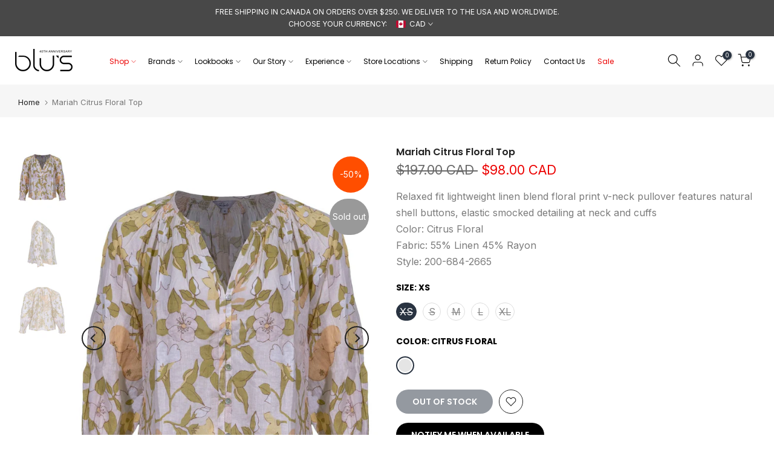

--- FILE ---
content_type: text/css
request_url: https://www.blus.com/cdn/shop/t/37/assets/colors.css?v=104042835366126990471728871619
body_size: 1137
content:
/*! Code css #t4s_custom_color */.t4s_lb_menu_hot{background-color:#ec0101;color:#fff}.bg_color_noir{--t4s-bg-color: #251d1d}.bg_color_silver-grey{--t4s-bg-color: #C0C0C0}.bg_color_ecru{--t4s-bg-color: #CCC5B3}.bg_color_burgundy{--t4s-bg-color: #800020}.bg_color_chalk{--t4s-bg-color: #FFFAF0}.bg_color_umber{--t4s-bg-color: #b36800}.bg_color_white-multi{--t4s-bg-color: #FFFFFF}.bg_color_true-black{--t4s-bg-color: #000000}.bg_color_green{--t4s-bg-color: #008000}.bg_color_marine{--t4s-bg-color: #000080}.bg_color_sterling-silver{--t4s-bg-color: #CCCCCC}.bg_color_bone{--t4s-bg-color: #E3DAC9}.bg_color_raspberry{--t4s-bg-color: #E30B5C}.bg_color_mint{--t4s-bg-color: #98FF98}.bg_color_sky-blue{--t4s-bg-color: #87CEEB}.bg_color_latte{--t4s-bg-color: #E6BE8A}.bg_color_skylight{--t4s-bg-color: #87CEFA}.bg_color_bright-blue{--t4s-bg-color: #0096FF}.bg_color_kaki{--t4s-bg-color: #C3B091}.bg_color_pearl{--t4s-bg-color: #EAEAEA}.bg_color_antracite{--t4s-bg-color: #293133}.bg_color_bronze{--t4s-bg-color: #CD7F32}.bg_color_classic-wash-blue{--t4s-bg-color: #5F9EA0}.bg_color_pure-white{--t4s-bg-color: #FFFFFF}.bg_color_ultramarine{--t4s-bg-color: #120A8F}.bg_color_yellow{--t4s-bg-color: #FFFF00}.bg_color_noir{--t4s-bg-color: #000000}.bg_color_cornflower-blue{--t4s-bg-color: #6495ED}.bg_color_camellia{--t4s-bg-color: #FF6B8B}.bg_color_white-chantilly{--t4s-bg-color: #FFFAF0}.bg_color_denim{--t4s-bg-color: #1560BD}.bg_color_white-and-black{--t4s-bg-color: #FFFFFF}.bg_color_grey-melange{--t4s-bg-color: #B4B8B0}.bg_color_kit{--t4s-bg-color: #E6BE8A}.bg_color_nude{--t4s-bg-color: #E3BC9A}.bg_color_lavender{--t4s-bg-color: #E6E6FA}.bg_color_black-fantasy{--t4s-bg-color: #000000}.bg_color_blossom{--t4s-bg-color: #FFB3BA}.bg_color_bllack-leather{--t4s-bg-color: #000000}.bg_color_shell{--t4s-bg-color: #FFF5EE}.bg_color_carbon{--t4s-bg-color: #625D5D}.bg_color_cognac{--t4s-bg-color: #C77C4D}.bg_color_grey-mix{--t4s-bg-color: #808080}.bg_color_army{--t4s-bg-color: #4B5320}.bg_color_moon{--t4s-bg-color: #F4FAFA}.bg_color_washed-black{--t4s-bg-color: #212121}.bg_color_asphalt-grey{--t4s-bg-color: #5D6D7E}.bg_color_greyish-blue{--t4s-bg-color: #78A2CC}.bg_color_bright-royal-blue{--t4s-bg-color: #4169E1}.bg_color_dark-grey{--t4s-bg-color: #A9A9A9}.bg_color_clay{--t4s-bg-color: #A2836E}.bg_color_stone{--t4s-bg-color: #e8e4da}.bg_color_light-limeade{--t4s-bg-color: #9ACD32}.bg_color_magenta{--t4s-bg-color: #FF00FF}.bg_color_oatmeal{--t4s-bg-color: #B47E5F}.bg_color_coral{--t4s-bg-color: #FF7F50}.bg_color_dark-taupe{--t4s-bg-color: #483C32}.bg_color_orange{--t4s-bg-color: #FFA500}.bg_color_seafoam{--t4s-bg-color: #7FFFD4}.bg_color_black---cream{--t4s-bg-color: #000000}.bg_color_candy-pink{--t4s-bg-color: #E4717A}.bg_color_cashew{--t4s-bg-color: #FFEBCD}.bg_color_cassis{--t4s-bg-color: #600B41}.bg_color_ice-blue{--t4s-bg-color: #99FFFF}.bg_color_campari{--t4s-bg-color: #E03C31}.bg_color_deep-plum{--t4s-bg-color: #330066}.bg_color_dove{--t4s-bg-color: #8B8E83}.bg_color_faded-blue{--t4s-bg-color: #6699CC}.bg_color_flax{--t4s-bg-color: #EEDC82}.bg_color_honey{--t4s-bg-color: #FFA500}.bg_color_mauve{--t4s-bg-color: #E0B0FF}.bg_color_acid-green{--t4s-bg-color: #B0BF1A}.bg_color_basil-print{--t4s-bg-color: #579229}.bg_color_crocodile{--t4s-bg-color: #3D5D30}.bg_color_jet-black{--t4s-bg-color: #000000}.bg_color_orient-green{--t4s-bg-color: #00704A}.bg_color_pink---lavender{--t4s-bg-color: #FFC0CB}.bg_color_royal-blue{--t4s-bg-color: #4169E1}.bg_color_black-mix{--t4s-bg-color: #000000}.bg_color_true-navy{--t4s-bg-color: #000080}.bg_color_dark-summer-sky{--t4s-bg-color: #1F7ABD}.bg_color_nocturne{--t4s-bg-color: #171717}.bg_color_off-white{--t4s-bg-color: #FAF9F6}.bg_color_powder{--t4s-bg-color: #FFB3BA}.bg_color_warm-grey{--t4s-bg-color: #808A87}.bg_color_winter-white{--t4s-bg-color: #F0F0F0}.bg_color_artwork{--t4s-bg-color: #FFFFFF}.bg_color_chocolate{--t4s-bg-color: #7B3F00}.bg_color_high-polish-gold{--t4s-bg-color: #FFD700}.bg_color_peony{--t4s-bg-color: #ED7A9E}.bg_color_powder-pink{--t4s-bg-color: #FFB6C1}.bg_color_black-grey{--t4s-bg-color: #000000}.bg_color_bright-white{--t4s-bg-color: #FFFFFF}.bg_color_cornflower{--t4s-bg-color: #6495ED}.bg_color_dune{--t4s-bg-color: #C2B280}.bg_color_hazelnut{--t4s-bg-color: #A67B5B}.bg_color_royal-purple{--t4s-bg-color: #7851A9}.bg_color_soft-white{--t4s-bg-color: #FFFAF0}.bg_color_toffee{--t4s-bg-color: #CD853F}.bg_color_army-green{--t4s-bg-color: #4B5320}.bg_color_asphalt-grey-print{--t4s-bg-color: #5D6D7E}.bg_color_deep-wood{--t4s-bg-color: #5C4033}.bg_color_milk{--t4s-bg-color: #FDFFF5}.bg_color_signal-blue{--t4s-bg-color: #007FFF}.bg_color_slate{--t4s-bg-color: #708090}.bg_color_denim-blue{--t4s-bg-color: #1560BD}.bg_color_espresso{--t4s-bg-color: #3C2314}.bg_color_golden-brown{--t4s-bg-color: #996515}.bg_color_light-neon-red{--t4s-bg-color: #FF6961}.bg_color_limelight{--t4s-bg-color: #AEEA00}.bg_color_pale-moss-neu{--t4s-bg-color: #ADDFAD}.bg_color_blue-denim{--t4s-bg-color: #1560BD}.bg_color_dark-denim{--t4s-bg-color: #151B54}.bg_color_ice{--t4s-bg-color: #D7E5F3}.bg_color_jeans{--t4s-bg-color: #6F8FAF}.bg_color_light-denim{--t4s-bg-color: #6CA0DC}.bg_color_light-pink{--t4s-bg-color: #FFB6C1}.bg_color_melange-grey{--t4s-bg-color: #B4B8B0}.bg_color_rose-powder{--t4s-bg-color: #FFE4E1}.bg_color_barolo{--t4s-bg-color: #7E191B}.bg_color_deep-olive-green{--t4s-bg-color: #556B2F}.bg_color_white-black{--t4s-bg-color: #FFFFFF}.bg_color_eggshell{--t4s-bg-color: #F0EAD6}.bg_color_lime{--t4s-bg-color: #00FF00}.bg_color_ocean{--t4s-bg-color: #006994}.bg_color_open-blue{--t4s-bg-color: #1589FF}.bg_color_sunset{--t4s-bg-color: #FAD6A5}.bg_color_bianco{--t4s-bg-color: #FFFFFF}.bg_color_black---off-white{--t4s-bg-color: #000000}.bg_color_blue-white{--t4s-bg-color: #0000FF}.bg_color_bright-lilac{--t4s-bg-color: #D891EF}.bg_color_dark-grey-melange{--t4s-bg-color: #5A5A5A}.bg_color_deep-olive{--t4s-bg-color: #556B2F}.bg_color_emerald{--t4s-bg-color: #50C878}.bg_color_greyish-khaki{--t4s-bg-color: #BDB76B}.bg_color_light-browm{--t4s-bg-color: #B5651D}.bg_color_marine---off-white{--t4s-bg-color: #000080}.bg_color_mocha---black{--t4s-bg-color: #8B4513}.bg_color_mud{--t4s-bg-color: #70543E}.bg_color_nude-rose{--t4s-bg-color: #E6BE8A}.bg_color_platino{--t4s-bg-color: #E5E4E2}.bg_color_rose{--t4s-bg-color: #FF007F}.bg_color_ruby{--t4s-bg-color: #E0115F}.bg_color_soft-powder-blue{--t4s-bg-color: #CCCCFF}.bg_color_almond{--t4s-bg-color: #EFDECD}.bg_color_aqua{--t4s-bg-color: #00FFFF}.bg_color_bark{--t4s-bg-color: #6D542C}.bg_color_bright-pink{--t4s-bg-color: #FF69B4}.bg_color_coal{--t4s-bg-color: #36454F}.bg_color_deep-moss{--t4s-bg-color: #004B49}.bg_color_distressed-black{--t4s-bg-color: #3A3A3A}.bg_color_dusk{--t4s-bg-color: #6F8FAF}.bg_color_earth{--t4s-bg-color: #A52A2A}.bg_color_forest{--t4s-bg-color: #228B22}.bg_color_offwhite-multi{--t4s-bg-color: #FAF9F6}.bg_color_tobacco{--t4s-bg-color: #9A7D66}.bg_color_vintage-indigo{--t4s-bg-color: #4B0082}.bg_color_water-kiss{--t4s-bg-color: #D4F1F9}.bg_color_atlantic-blue{--t4s-bg-color: #004B87}.bg_color_beluga{--t4s-bg-color: #3D3C3A}.bg_color_black-coated{--t4s-bg-color: #0C0C0C}.bg_color_camo{--t4s-bg-color: #78866B}.bg_color_charcoal-grey{--t4s-bg-color: #36454F}.bg_color_croissant{--t4s-bg-color: #D2691E}.bg_color_dark-brownstone{--t4s-bg-color: #592F2A}.bg_color_ginger{--t4s-bg-color: #B06500}.bg_color_marble-print{--t4s-bg-color: #F2F2F2}.bg_color_pink-multi{--t4s-bg-color: #FFC0CB}.bg_color_seaweed{--t4s-bg-color: #1A5E1A}.bg_color_tabacco{--t4s-bg-color: #9A7D66}.bg_color_v.u{--t4s-bg-color: #FFFFFF}.bg_color_vintage-blue{--t4s-bg-color: #4682B4}.bg_color_wren{--t4s-bg-color: #8B4513}.bg_color_anthra-grey{--t4s-bg-color: #293133}.bg_color_atmospheric-blue{--t4s-bg-color: #87CEEB}.bg_color_black-print{--t4s-bg-color: #000000}.bg_color_chocolate-mix{--t4s-bg-color: #7B3F00}.bg_color_composite{--t4s-bg-color: #FFFFFF}.bg_color_space-blue{--t4s-bg-color: #24468b}.bg_color_old-navy{--t4s-bg-color: #1b693c}.bg_color_carbon{--t4s-bg-color: #231717}.bg_color_grey{--t4s-bg-color: #5a5a5a}.bg_color_navy{--t4s-bg-color: #000080}.bg_color_ivory{--t4s-bg-color: #FFFFF0}.bg_color_blue{--t4s-bg-color: #0000FF}.bg_color_pure-black{--t4s-bg-color: #000000}.bg_color_midnight-blue{--t4s-bg-color: #191970}.bg_color_cream{--t4s-bg-color: #FFFDD0}.bg_color_sand{--t4s-bg-color: #C2B280}.bg_color_caviar{--t4s-bg-color: #2A2A2A}.bg_color_olive{--t4s-bg-color: #808000}.bg_color_charcoal{--t4s-bg-color: #36454F}.bg_color_dark-blue{--t4s-bg-color: #00008B}.bg_color_nero{--t4s-bg-color: #252525}.bg_color_camel{--t4s-bg-color: #C19A6B}.bg_color_onyx{--t4s-bg-color: #353839}.bg_color_khaki{--t4s-bg-color: #C3B091}.bg_color_taupe{--t4s-bg-color: #483C32}.bg_color_light-blue{--t4s-bg-color: #ADD8E6}.bg_color_pink{--t4s-bg-color: #FFC0CB}.bg_color_lilac{--t4s-bg-color: #C8A2C8}.bg_color_beige{--t4s-bg-color: #F5F5DC}.bg_color_red{--t4s-bg-color: #FF0000}.bg_color_silver{--t4s-bg-color: #C0C0C0}.bg_color_graphite{--t4s-bg-color: #474B4E}.bg_color_heather-grey{--t4s-bg-color: #B7B3A8}.bg_color_blush{--t4s-bg-color: #F4C2C2}.bg_color_craie{--t4s-bg-color: #E5E4DB}.bg_color_ash{--t4s-bg-color: #B2BEB5}.bg_color_natural{--t4s-bg-color: #FAF0E6}.bg_color_anthracite{--t4s-bg-color: #293133}.bg_color_dark-navy{--t4s-bg-color: #000038}.bg_color_deep-blue{--t4s-bg-color: #000080}.bg_color_gold{--t4s-bg-color: #FFD700}.bg_color_midnight{--t4s-bg-color: #191970}.bg_color_sage{--t4s-bg-color: #87AE73}.bg_color_sky{--t4s-bg-color: #87CEEB}.bg_color_pewter{--t4s-bg-color: #8E9093}.bg_color_indigo{--t4s-bg-color: #4B0082}.bg_color_brown{--t4s-bg-color: #A52A2A}.bg_color_ink{--t4s-bg-color: #000000}.bg_color_light-grey{--t4s-bg-color: #D3D3D3}
/*# sourceMappingURL=/cdn/shop/t/37/assets/colors.css.map?v=104042835366126990471728871619 */
